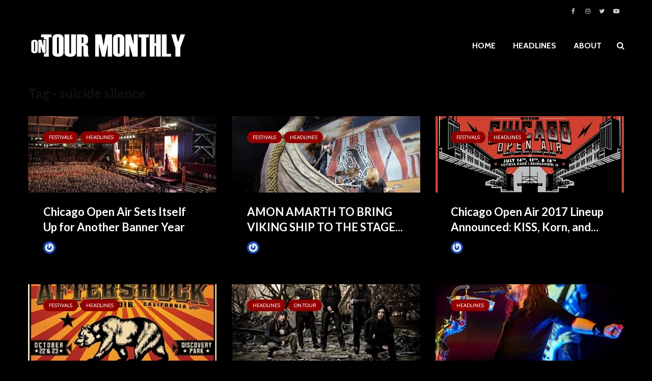

--- FILE ---
content_type: text/html; charset=UTF-8
request_url: https://ontourmonthly.com/tag/suicide-silence/
body_size: 13860
content:
<!DOCTYPE html>
<html lang="en-US" prefix="og: http://ogp.me/ns# fb: http://ogp.me/ns/fb#" class="no-js">
<head>
	<meta charset="UTF-8">
	<meta name="viewport" content="width=device-width,initial-scale=1.0">
		<title>suicide silence Archives - ON TOUR MONTHLY</title>
<meta name='robots' content='max-image-preview:large' />
	<style>img:is([sizes="auto" i], [sizes^="auto," i]) { contain-intrinsic-size: 3000px 1500px }</style>
	
<!-- This site is optimized with the Yoast SEO Premium plugin v4.5 - https://yoast.com/wordpress/plugins/seo/ -->
<link rel="canonical" href="https://ontourmonthly.com/tag/suicide-silence/" />
<link rel="next" href="https://ontourmonthly.com/tag/suicide-silence/page/2/" />
<meta property="og:locale" content="en_US" />
<meta property="og:type" content="object" />
<meta property="og:title" content="suicide silence Archives - ON TOUR MONTHLY" />
<meta property="og:url" content="https://ontourmonthly.com/tag/suicide-silence/" />
<meta property="og:site_name" content="ON TOUR MONTHLY" />
<meta name="twitter:card" content="summary" />
<meta name="twitter:title" content="suicide silence Archives - ON TOUR MONTHLY" />
<!-- / Yoast SEO Premium plugin. -->

<link rel='dns-prefetch' href='//fonts.googleapis.com' />
<link rel="alternate" type="application/rss+xml" title="ON TOUR MONTHLY &raquo; Feed" href="https://ontourmonthly.com/feed/" />
<link rel="alternate" type="application/rss+xml" title="ON TOUR MONTHLY &raquo; Comments Feed" href="https://ontourmonthly.com/comments/feed/" />
<link rel="alternate" type="application/rss+xml" title="ON TOUR MONTHLY &raquo; suicide silence Tag Feed" href="https://ontourmonthly.com/tag/suicide-silence/feed/" />
<script type="text/javascript">
/* <![CDATA[ */
window._wpemojiSettings = {"baseUrl":"https:\/\/s.w.org\/images\/core\/emoji\/16.0.1\/72x72\/","ext":".png","svgUrl":"https:\/\/s.w.org\/images\/core\/emoji\/16.0.1\/svg\/","svgExt":".svg","source":{"concatemoji":"https:\/\/ontourmonthly.com\/wp-includes\/js\/wp-emoji-release.min.js?ver=6.8.3"}};
/*! This file is auto-generated */
!function(s,n){var o,i,e;function c(e){try{var t={supportTests:e,timestamp:(new Date).valueOf()};sessionStorage.setItem(o,JSON.stringify(t))}catch(e){}}function p(e,t,n){e.clearRect(0,0,e.canvas.width,e.canvas.height),e.fillText(t,0,0);var t=new Uint32Array(e.getImageData(0,0,e.canvas.width,e.canvas.height).data),a=(e.clearRect(0,0,e.canvas.width,e.canvas.height),e.fillText(n,0,0),new Uint32Array(e.getImageData(0,0,e.canvas.width,e.canvas.height).data));return t.every(function(e,t){return e===a[t]})}function u(e,t){e.clearRect(0,0,e.canvas.width,e.canvas.height),e.fillText(t,0,0);for(var n=e.getImageData(16,16,1,1),a=0;a<n.data.length;a++)if(0!==n.data[a])return!1;return!0}function f(e,t,n,a){switch(t){case"flag":return n(e,"\ud83c\udff3\ufe0f\u200d\u26a7\ufe0f","\ud83c\udff3\ufe0f\u200b\u26a7\ufe0f")?!1:!n(e,"\ud83c\udde8\ud83c\uddf6","\ud83c\udde8\u200b\ud83c\uddf6")&&!n(e,"\ud83c\udff4\udb40\udc67\udb40\udc62\udb40\udc65\udb40\udc6e\udb40\udc67\udb40\udc7f","\ud83c\udff4\u200b\udb40\udc67\u200b\udb40\udc62\u200b\udb40\udc65\u200b\udb40\udc6e\u200b\udb40\udc67\u200b\udb40\udc7f");case"emoji":return!a(e,"\ud83e\udedf")}return!1}function g(e,t,n,a){var r="undefined"!=typeof WorkerGlobalScope&&self instanceof WorkerGlobalScope?new OffscreenCanvas(300,150):s.createElement("canvas"),o=r.getContext("2d",{willReadFrequently:!0}),i=(o.textBaseline="top",o.font="600 32px Arial",{});return e.forEach(function(e){i[e]=t(o,e,n,a)}),i}function t(e){var t=s.createElement("script");t.src=e,t.defer=!0,s.head.appendChild(t)}"undefined"!=typeof Promise&&(o="wpEmojiSettingsSupports",i=["flag","emoji"],n.supports={everything:!0,everythingExceptFlag:!0},e=new Promise(function(e){s.addEventListener("DOMContentLoaded",e,{once:!0})}),new Promise(function(t){var n=function(){try{var e=JSON.parse(sessionStorage.getItem(o));if("object"==typeof e&&"number"==typeof e.timestamp&&(new Date).valueOf()<e.timestamp+604800&&"object"==typeof e.supportTests)return e.supportTests}catch(e){}return null}();if(!n){if("undefined"!=typeof Worker&&"undefined"!=typeof OffscreenCanvas&&"undefined"!=typeof URL&&URL.createObjectURL&&"undefined"!=typeof Blob)try{var e="postMessage("+g.toString()+"("+[JSON.stringify(i),f.toString(),p.toString(),u.toString()].join(",")+"));",a=new Blob([e],{type:"text/javascript"}),r=new Worker(URL.createObjectURL(a),{name:"wpTestEmojiSupports"});return void(r.onmessage=function(e){c(n=e.data),r.terminate(),t(n)})}catch(e){}c(n=g(i,f,p,u))}t(n)}).then(function(e){for(var t in e)n.supports[t]=e[t],n.supports.everything=n.supports.everything&&n.supports[t],"flag"!==t&&(n.supports.everythingExceptFlag=n.supports.everythingExceptFlag&&n.supports[t]);n.supports.everythingExceptFlag=n.supports.everythingExceptFlag&&!n.supports.flag,n.DOMReady=!1,n.readyCallback=function(){n.DOMReady=!0}}).then(function(){return e}).then(function(){var e;n.supports.everything||(n.readyCallback(),(e=n.source||{}).concatemoji?t(e.concatemoji):e.wpemoji&&e.twemoji&&(t(e.twemoji),t(e.wpemoji)))}))}((window,document),window._wpemojiSettings);
/* ]]> */
</script>
<link rel='alternate stylesheet' id='powerkit-icons-css' href='https://ontourmonthly.com/wp-content/plugins/powerkit/assets/fonts/powerkit-icons.woff?ver=3.0.4' type='text/css' as='font' type='font/wof' crossorigin />
<link rel='stylesheet' id='powerkit-css' href='https://ontourmonthly.com/wp-content/plugins/powerkit/assets/css/powerkit.css?ver=3.0.4' type='text/css' media='all' />
<style id='wp-emoji-styles-inline-css' type='text/css'>

	img.wp-smiley, img.emoji {
		display: inline !important;
		border: none !important;
		box-shadow: none !important;
		height: 1em !important;
		width: 1em !important;
		margin: 0 0.07em !important;
		vertical-align: -0.1em !important;
		background: none !important;
		padding: 0 !important;
	}
</style>
<link rel='stylesheet' id='mks_shortcodes_simple_line_icons-css' href='https://ontourmonthly.com/wp-content/plugins/meks-flexible-shortcodes/css/simple-line/simple-line-icons.css?ver=1.3.8' type='text/css' media='screen' />
<link rel='stylesheet' id='mks_shortcodes_css-css' href='https://ontourmonthly.com/wp-content/plugins/meks-flexible-shortcodes/css/style.css?ver=1.3.8' type='text/css' media='screen' />
<link rel='stylesheet' id='powerkit-author-box-css' href='https://ontourmonthly.com/wp-content/plugins/powerkit/modules/author-box/public/css/public-powerkit-author-box.css?ver=3.0.4' type='text/css' media='all' />
<link rel='stylesheet' id='powerkit-basic-elements-css' href='https://ontourmonthly.com/wp-content/plugins/powerkit/modules/basic-elements/public/css/public-powerkit-basic-elements.css?ver=3.0.4' type='text/css' media='screen' />
<link rel='stylesheet' id='powerkit-coming-soon-css' href='https://ontourmonthly.com/wp-content/plugins/powerkit/modules/coming-soon/public/css/public-powerkit-coming-soon.css?ver=3.0.4' type='text/css' media='all' />
<link rel='stylesheet' id='powerkit-content-formatting-css' href='https://ontourmonthly.com/wp-content/plugins/powerkit/modules/content-formatting/public/css/public-powerkit-content-formatting.css?ver=3.0.4' type='text/css' media='all' />
<link rel='stylesheet' id='powerkit-сontributors-css' href='https://ontourmonthly.com/wp-content/plugins/powerkit/modules/contributors/public/css/public-powerkit-contributors.css?ver=3.0.4' type='text/css' media='all' />
<link rel='stylesheet' id='powerkit-facebook-css' href='https://ontourmonthly.com/wp-content/plugins/powerkit/modules/facebook/public/css/public-powerkit-facebook.css?ver=3.0.4' type='text/css' media='all' />
<link rel='stylesheet' id='powerkit-featured-categories-css' href='https://ontourmonthly.com/wp-content/plugins/powerkit/modules/featured-categories/public/css/public-powerkit-featured-categories.css?ver=3.0.4' type='text/css' media='all' />
<link rel='stylesheet' id='powerkit-inline-posts-css' href='https://ontourmonthly.com/wp-content/plugins/powerkit/modules/inline-posts/public/css/public-powerkit-inline-posts.css?ver=3.0.4' type='text/css' media='all' />
<link rel='stylesheet' id='powerkit-instagram-css' href='https://ontourmonthly.com/wp-content/plugins/powerkit/modules/instagram/public/css/public-powerkit-instagram.css?ver=3.0.4' type='text/css' media='all' />
<link rel='stylesheet' id='powerkit-justified-gallery-css' href='https://ontourmonthly.com/wp-content/plugins/powerkit/modules/justified-gallery/public/css/public-powerkit-justified-gallery.css?ver=3.0.4' type='text/css' media='all' />
<link rel='stylesheet' id='glightbox-css' href='https://ontourmonthly.com/wp-content/plugins/powerkit/modules/lightbox/public/css/glightbox.min.css?ver=3.0.4' type='text/css' media='all' />
<link rel='stylesheet' id='powerkit-lightbox-css' href='https://ontourmonthly.com/wp-content/plugins/powerkit/modules/lightbox/public/css/public-powerkit-lightbox.css?ver=3.0.4' type='text/css' media='all' />
<link rel='stylesheet' id='powerkit-opt-in-forms-css' href='https://ontourmonthly.com/wp-content/plugins/powerkit/modules/opt-in-forms/public/css/public-powerkit-opt-in-forms.css?ver=3.0.4' type='text/css' media='all' />
<link rel='stylesheet' id='powerkit-widget-posts-css' href='https://ontourmonthly.com/wp-content/plugins/powerkit/modules/posts/public/css/public-powerkit-widget-posts.css?ver=3.0.4' type='text/css' media='all' />
<link rel='stylesheet' id='powerkit-scroll-to-top-css' href='https://ontourmonthly.com/wp-content/plugins/powerkit/modules/scroll-to-top/public/css/public-powerkit-scroll-to-top.css?ver=3.0.4' type='text/css' media='all' />
<link rel='stylesheet' id='powerkit-share-buttons-css' href='https://ontourmonthly.com/wp-content/plugins/powerkit/modules/share-buttons/public/css/public-powerkit-share-buttons.css?ver=3.0.4' type='text/css' media='all' />
<link rel='stylesheet' id='powerkit-slider-gallery-css' href='https://ontourmonthly.com/wp-content/plugins/powerkit/modules/slider-gallery/public/css/public-powerkit-slider-gallery.css?ver=3.0.4' type='text/css' media='all' />
<link rel='stylesheet' id='powerkit-social-links-css' href='https://ontourmonthly.com/wp-content/plugins/powerkit/modules/social-links/public/css/public-powerkit-social-links.css?ver=3.0.4' type='text/css' media='all' />
<link rel='stylesheet' id='powerkit-twitter-css' href='https://ontourmonthly.com/wp-content/plugins/powerkit/modules/twitter/public/css/public-powerkit-twitter.css?ver=3.0.4' type='text/css' media='all' />
<link rel='stylesheet' id='powerkit-widget-about-css' href='https://ontourmonthly.com/wp-content/plugins/powerkit/modules/widget-about/public/css/public-powerkit-widget-about.css?ver=3.0.4' type='text/css' media='all' />
<link rel='stylesheet' id='wp-components-css' href='https://ontourmonthly.com/wp-includes/css/dist/components/style.min.css?ver=6.8.3' type='text/css' media='all' />
<link rel='stylesheet' id='godaddy-styles-css' href='https://ontourmonthly.com/wp-content/mu-plugins/vendor/wpex/godaddy-launch/includes/Dependencies/GoDaddy/Styles/build/latest.css?ver=2.0.2' type='text/css' media='all' />
<link rel='stylesheet' id='gridlove-fonts-css' href='https://fonts.googleapis.com/css?family=Cabin%3A400%2C700%7CLato%3A400%2C700&#038;subset=latin%2Clatin-ext&#038;ver=1.9.9' type='text/css' media='all' />
<link rel='stylesheet' id='gridlove-main-css' href='https://ontourmonthly.com/wp-content/themes/gridlove/assets/css/min.css?ver=1.9.9' type='text/css' media='all' />
<style id='gridlove-main-inline-css' type='text/css'>
body{font-size: 16px;}h1, .h1 {font-size: 40px;}h2, .h2,.col-lg-12 .gridlove-post-b .h3 {font-size: 26px;}h3, .h3 {font-size: 22px;}h4, .h4 {font-size: 20px;}h5, .h5 {font-size: 18px;}h6, .h6 {font-size: 16px;}.widget, .gridlove-header-responsive .sub-menu, .gridlove-site-header .sub-menu{font-size: 14px;}.gridlove-main-navigation {font-size: 16px;}.gridlove-post {font-size: 16px;}body{background-color: #000000;color: #ffffff;font-family: 'Cabin';font-weight: 400;}h1, h2, h3, h4, h5, h6,.h1, .h2, .h3, .h4, .h5, .h6,blockquote,thead td,.comment-author b,q:before,#bbpress-forums .bbp-forum-title, #bbpress-forums .bbp-topic-permalink{color: #ffffff;font-family: 'Lato';font-weight: 700;}.gridlove-main-nav a,.gridlove-posts-widget a{font-family: 'Cabin';font-weight: 700;}.gridlove-header-top{background-color: #000000;color: #ffffff;}.gridlove-header-top a{color: #ffffff;}.gridlove-header-top a:hover{color: #750000;}.gridlove-header-wrapper,.gridlove-header-middle .sub-menu,.gridlove-header-responsive,.gridlove-header-responsive .sub-menu{background-color:#000000; }.gridlove-header-middle,.gridlove-header-middle a,.gridlove-header-responsive,.gridlove-header-responsive a{color: #ffffff;}.gridlove-header-middle a:hover,.gridlove-header-middle .gridlove-sidebar-action:hover,.gridlove-header-middle .gridlove-actions-button > span:hover,.gridlove-header-middle .current_page_item > a,.gridlove-header-middle .current_page_ancestor > a,.gridlove-header-middle .current-menu-item > a,.gridlove-header-middle .current-menu-ancestor > a,.gridlove-header-middle .gridlove-category-menu article:hover a,.gridlove-header-responsive a:hover{color: #910000;}.gridlove-header-middle .active>span,.gridlove-header-middle .gridlove-main-nav>li.menu-item-has-children:hover>a,.gridlove-header-middle .gridlove-social-icons:hover>span,.gridlove-header-responsive .active>span{background-color: rgba(255,255,255,0.05)}.gridlove-header-middle .gridlove-button-search{background-color: #910000;}.gridlove-header-middle .gridlove-search-form input{border-color: rgba(255,255,255,0.1)}.gridlove-header-middle .sub-menu,.gridlove-header-responsive .sub-menu{border-top: 1px solid rgba(255,255,255,0.05)}.gridlove-header-middle{height: 100px;}.gridlove-logo{max-height: 100px;}.gridlove-branding-bg{background:#f0233b;}.gridlove-header-responsive .gridlove-actions-button:hover >span{color:#910000;}.gridlove-sidebar-action .gridlove-bars:before,.gridlove-sidebar-action .gridlove-bars:after{background:#ffffff;}.gridlove-sidebar-action:hover .gridlove-bars:before,.gridlove-sidebar-action:hover .gridlove-bars:after{background:#910000;}.gridlove-sidebar-action .gridlove-bars{border-color: #ffffff;}.gridlove-sidebar-action:hover .gridlove-bars{border-color:#910000;}.gridlove-header-bottom .sub-menu{ background-color:#000000;}.gridlove-header-bottom .sub-menu a{color:#ffffff;}.gridlove-header-bottom .sub-menu a:hover,.gridlove-header-bottom .gridlove-category-menu article:hover a{color:#009cff;}.gridlove-header-bottom{background-color:#f2f2f2;}.gridlove-header-bottom,.gridlove-header-bottom a{color: #111111;}.gridlove-header-bottom a:hover,.gridlove-header-bottom .gridlove-sidebar-action:hover,.gridlove-header-bottom .gridlove-actions-button > span:hover,.gridlove-header-bottom .current_page_item > a,.gridlove-header-bottom .current_page_ancestor > a,.gridlove-header-bottom .current-menu-item > a,.gridlove-header-bottom .current-menu-ancestor > a {color: #009cff;}.gridlove-header-bottom .active>span,.gridlove-header-bottom .gridlove-main-nav>li.menu-item-has-children:hover>a,.gridlove-header-bottom .gridlove-social-icons:hover>span{background-color: rgba(17,17,17,0.05)}.gridlove-header-bottom .gridlove-search-form input{border-color: rgba(17,17,17,0.1)}.gridlove-header-bottom,.gridlove-header-bottom .sub-menu{border-top: 1px solid rgba(17,17,17,0.07)}.gridlove-header-bottom .gridlove-button-search{background-color: #009cff;}.gridlove-header-sticky,.gridlove-header-sticky .sub-menu{background-color:#000000; }.gridlove-header-sticky,.gridlove-header-sticky a{color: #ffffff;}.gridlove-header-sticky a:hover,.gridlove-header-sticky .gridlove-sidebar-action:hover,.gridlove-header-sticky .gridlove-actions-button > span:hover,.gridlove-header-sticky .current_page_item > a,.gridlove-header-sticky .current_page_ancestor > a,.gridlove-header-sticky .current-menu-item > a,.gridlove-header-sticky .current-menu-ancestor > a,.gridlove-header-sticky .gridlove-category-menu article:hover a{color: #910000;}.gridlove-header-sticky .active>span,.gridlove-header-sticky .gridlove-main-nav>li.menu-item-has-children:hover>a,.gridlove-header-sticky .gridlove-social-icons:hover>span{background-color: rgba(255,255,255,0.05)}.gridlove-header-sticky .gridlove-search-form input{border-color: rgba(255,255,255,0.1)}.gridlove-header-sticky .sub-menu{border-top: 1px solid rgba(255,255,255,0.05)}.gridlove-header-sticky .gridlove-button-search{background-color: #910000;}.gridlove-cover-area,.gridlove-cover{height:500px; }.gridlove-box,#disqus_thread{background: #000000;}a{color: #ffffff;}.entry-title a{ color: #ffffff;}a:hover,.comment-reply-link,#cancel-comment-reply-link,.gridlove-box .entry-title a:hover,.gridlove-posts-widget article:hover a{color: #910000;}.entry-content p a,.widget_text a,.entry-content ul a,.entry-content ol a,.gridlove-text-module-content p a{color: #910000; border-color: rgba(145,0,0,0.8);}.entry-content p a:hover,.widget_text a:hover,.entry-content ul a:hover,.entry-content ol a:hover,.gridlove-text-module-content p a:hover{border-bottom: 1px solid transparent;}.comment-reply-link:hover,.gallery .gallery-item a:after, .wp-block-gallery .blocks-gallery-item a:after, .entry-content a.gridlove-popup-img {color: #ffffff; }.gridlove-post-b .box-col-b:only-child .entry-title a,.gridlove-post-d .entry-overlay:only-child .entry-title a{color: #ffffff;}.gridlove-post-b .box-col-b:only-child .entry-title a:hover,.gridlove-post-d .entry-overlay:only-child .entry-title a:hover,.gridlove-content .entry-header .gridlove-breadcrumbs a,.gridlove-content .entry-header .gridlove-breadcrumbs a:hover,.module-header .gridlove-breadcrumbs a,.module-header .gridlove-breadcrumbs a:hover { color: #910000; }.gridlove-post-b .box-col-b:only-child .meta-item,.gridlove-post-b .box-col-b:only-child .entry-meta a,.gridlove-post-b .box-col-b:only-child .entry-meta span,.gridlove-post-d .entry-overlay:only-child .meta-item,.gridlove-post-d .entry-overlay:only-child .entry-meta a,.gridlove-post-d .entry-overlay:only-child .entry-meta span {color: #000000;}.entry-meta .meta-item, .entry-meta a, .entry-meta span,.comment-metadata a{color: #000000;}blockquote{color: rgba(255,255,255,0.8);}blockquote:before{color: rgba(255,255,255,0.15);}.entry-meta a:hover{color: #ffffff;}.widget_tag_cloud a,.entry-tags a,.entry-content .wp-block-tag-cloud a{ background: rgba(255,255,255,0.1); color: #ffffff; }.submit,.gridlove-button,.mks_autor_link_wrap a,.mks_read_more a,input[type="submit"],button[type="submit"],.gridlove-cat, .gridlove-pill,.gridlove-button-search,body div.wpforms-container-full .wpforms-form input[type=submit], body div.wpforms-container-full .wpforms-form button[type=submit], body div.wpforms-container-full .wpforms-form .wpforms-page-button,.add_to_cart_button{color:#FFF;background-color: #910000;}body div.wpforms-container-full .wpforms-form input[type=submit]:hover, body div.wpforms-container-full .wpforms-form input[type=submit]:focus, body div.wpforms-container-full .wpforms-form input[type=submit]:active, body div.wpforms-container-full .wpforms-form button[type=submit]:hover, body div.wpforms-container-full .wpforms-form button[type=submit]:focus, body div.wpforms-container-full .wpforms-form button[type=submit]:active, body div.wpforms-container-full .wpforms-form .wpforms-page-button:hover, body div.wpforms-container-full .wpforms-form .wpforms-page-button:active, body div.wpforms-container-full .wpforms-form .wpforms-page-button:focus {color:#FFF;background-color: #910000;}.wp-block-button__link{background-color: #910000; }.gridlove-button:hover,.add_to_cart_button:hover{color:#FFF;}.gridlove-share a:hover{background:rgba(17, 17, 17, .8);color:#FFF;}.gridlove-pill:hover,.gridlove-author-links a:hover,.entry-category a:hover{background: #111;color: #FFF;}.gridlove-cover-content .entry-category a:hover,.entry-overlay .entry-category a:hover,.gridlove-highlight .entry-category a:hover,.gridlove-box.gridlove-post-d .entry-overlay .entry-category a:hover,.gridlove-post-a .entry-category a:hover,.gridlove-highlight .gridlove-format-icon{background: #FFF;color: #111;}.gridlove-author, .gridlove-prev-next-nav,.comment .comment-respond{border-color: rgba(255,255,255,0.1);}.gridlove-load-more a,.gridlove-pagination .gridlove-next a,.gridlove-pagination .gridlove-prev a,.gridlove-pagination .next,.gridlove-pagination .prev,.gridlove-infinite-scroll a,.double-bounce1, .double-bounce2,.gridlove-link-pages > span,.module-actions ul.page-numbers span.page-numbers{color:#FFF;background-color: #910000;}.gridlove-pagination .current{background-color:rgba(255,255,255,0.1);}.gridlove-highlight{background: #083b5c;}.gridlove-highlight,.gridlove-highlight h4,.gridlove-highlight a{color: #910000;}.gridlove-highlight .entry-meta .meta-item, .gridlove-highlight .entry-meta a, .gridlove-highlight .entry-meta span,.gridlove-highlight p{color: rgba(145,0,0,0.8);}.gridlove-highlight .gridlove-author-links .fa-link,.gridlove-highlight .gridlove_category_widget .gridlove-full-color li a:after{background: #b5e1ff;}.gridlove-highlight .entry-meta a:hover{color: #910000;}.gridlove-highlight.gridlove-post-d .entry-image a:after{background-color: rgba(8,59,92,0.7);}.gridlove-highlight.gridlove-post-d:hover .entry-image a:after{background-color: rgba(8,59,92,0.9);}.gridlove-highlight.gridlove-post-a .entry-image:hover>a:after, .gridlove-highlight.gridlove-post-b .entry-image:hover a:after{background-color: rgba(8,59,92,0.2);}.gridlove-highlight .gridlove-slider-controls > div{background-color: rgba(145,0,0,0.1);color: #910000; }.gridlove-highlight .gridlove-slider-controls > div:hover{background-color: rgba(145,0,0,0.3);color: #910000; }.gridlove-highlight.gridlove-box .entry-title a:hover{color: #b5e1ff;}.gridlove-highlight.widget_meta a, .gridlove-highlight.widget_recent_entries li, .gridlove-highlight.widget_recent_comments li, .gridlove-highlight.widget_nav_menu a, .gridlove-highlight.widget_archive li, .gridlove-highlight.widget_pages a{border-color: rgba(145,0,0,0.1);}.gridlove-cover-content .entry-meta .meta-item, .gridlove-cover-content .entry-meta a, .gridlove-cover-content .entry-meta span,.gridlove-cover-area .gridlove-breadcrumbs,.gridlove-cover-area .gridlove-breadcrumbs a,.gridlove-cover-area .gridlove-breadcrumbs .breadcrumb_last,body .gridlove-content .entry-overlay .gridlove-breadcrumbs {color: rgba(255, 255, 255, .8);}.gridlove-cover-content .entry-meta a:hover,.gridlove-cover-area .gridlove-breadcrumbs a:hover {color: rgba(255, 255, 255, 1);}.module-title h2,.module-title .h2{ color: #111111; }.gridlove-action-link,.gridlove-slider-controls > div,.module-actions ul.page-numbers .next.page-numbers,.module-actions ul.page-numbers .prev.page-numbers{background: rgba(17,17,17,0.1); color: #111111; }.gridlove-slider-controls > div:hover,.gridlove-action-link:hover,.module-actions ul.page-numbers .next.page-numbers:hover,.module-actions ul.page-numbers .prev.page-numbers:hover{color: #111111;background: rgba(17,17,17,0.3); }.gridlove-pn-ico,.gridlove-author-links .fa-link{background: rgba(255,255,255,0.1); color: #ffffff;}.gridlove-prev-next-nav a:hover .gridlove-pn-ico{background: rgba(145,0,0,1); color: #000000;}.widget_meta a,.widget_recent_entries li,.widget_recent_comments li,.widget_nav_menu a,.widget_archive li,.widget_pages a,.widget_categories li,.gridlove_category_widget .gridlove-count-color li,.widget_categories .children li,.widget_archiv .children li{border-color: rgba(255,255,255,0.1);}.widget_recent_entries a:hover,.menu-item-has-children.active > span,.menu-item-has-children.active > a,.gridlove-nav-widget-acordion:hover,.widget_recent_comments .recentcomments a.url:hover{color: #910000;}.widget_recent_comments .url,.post-date,.widget_recent_comments .recentcomments,.gridlove-nav-widget-acordion,.widget_archive li,.rss-date,.widget_categories li,.widget_archive li{color:#000000;}.widget_pages .children,.widget_nav_menu .sub-menu{background:#910000;color:#FFF;}.widget_pages .children a,.widget_nav_menu .sub-menu a,.widget_nav_menu .sub-menu span,.widget_pages .children span{color:#FFF;}.widget_tag_cloud a:hover,.entry-tags a:hover,.entry-content .wp-block-tag-cloud a:hover{background: #910000;color:#FFF;}.gridlove-footer{background: #000000;color: #ffffff;}.gridlove-footer .widget-title{color: #ffffff;}.gridlove-footer a{color: rgba(255,255,255,0.8);}.gridlove-footer a:hover{color: #ffffff;}.gridlove-footer .widget_recent_comments .url, .gridlove-footer .post-date, .gridlove-footer .widget_recent_comments .recentcomments, .gridlove-footer .gridlove-nav-widget-acordion, .gridlove-footer .widget_archive li, .gridlove-footer .rss-date{color: rgba(255,255,255,0.8); }.gridlove-footer .widget_meta a, .gridlove-footer .widget_recent_entries li, .gridlove-footer .widget_recent_comments li, .gridlove-footer .widget_nav_menu a, .gridlove-footer .widget_archive li, .gridlove-footer .widget_pages a,.gridlove-footer table,.gridlove-footer td,.gridlove-footer th,.gridlove-footer .widget_calendar table,.gridlove-footer .widget.widget_categories select,.gridlove-footer .widget_calendar table tfoot tr td{border-color: rgba(255,255,255,0.2);}table,thead,td,th,.widget_calendar table{ border-color: rgba(255,255,255,0.1);}input[type="text"], input[type="email"],input[type="search"], input[type="url"], input[type="tel"], input[type="number"], input[type="date"], input[type="password"], select, textarea{border-color: rgba(255,255,255,0.2);}.gridlove-site-content div.mejs-container .mejs-controls {background-color: rgba(255,255,255,0.1);}body .gridlove-site-content .mejs-controls .mejs-time-rail .mejs-time-current{background: #910000;}body .gridlove-site-content .mejs-video.mejs-container .mejs-controls{background-color: rgba(0,0,0,0.9);}.wp-block-cover .wp-block-cover-image-text, .wp-block-cover .wp-block-cover-text, .wp-block-cover h2, .wp-block-cover-image .wp-block-cover-image-text, .wp-block-cover-image .wp-block-cover-text, .wp-block-cover-image h2{font-family: 'Lato';font-weight: 700; }.wp-block-cover-image .wp-block-cover-image-text, .wp-block-cover-image h2{font-size: 26px;}.widget_display_replies li, .widget_display_topics li{ color:#000000; }.has-small-font-size{ font-size: 12px;}.has-large-font-size{ font-size: 20px;}.has-huge-font-size{ font-size: 25px;}@media(min-width: 1024px){.has-small-font-size{ font-size: 12px;}.has-normal-font-size{ font-size: 16px;}.has-large-font-size{ font-size: 20px;}.has-huge-font-size{ font-size: 27px;}}.has-gridlove-acc-background-color{ background-color: #910000;}.has-gridlove-acc-color{ color: #910000;}.has-gridlove-meta-background-color{ background-color: #000000;}.has-gridlove-meta-color{ color: #000000;}.has-gridlove-txt-background-color{ background-color: #ffffff;}.has-gridlove-txt-color{ color: #ffffff;}.has-gridlove-bg-background-color{ background-color: #000000;}.has-gridlove-bg-color{ color: #000000;}.has-gridlove-highlight-acc-background-color{ background-color: #b5e1ff;}.has-gridlove-highlight-acc-color{ color: #b5e1ff;}.has-gridlove-highlight-txt-background-color{ background-color: #910000;}.has-gridlove-highlight-txt-color{ color: #910000;}.has-gridlove-highlight-bg-background-color{ background-color: #083b5c;}.has-gridlove-highlight-bg-color{ color: #083b5c;}.gridlove-cats .gridlove-cat .entry-overlay-wrapper .entry-image:after, .gridlove-cat.gridlove-post-d .entry-image a:after { background-color: rgba(145,0,0,0.7); }.gridlove-cat.gridlove-post-d:hover .entry-image a:after { background-color: rgba(145,0,0,0.9); }
</style>
<link rel='stylesheet' id='meks-ads-widget-css' href='https://ontourmonthly.com/wp-content/plugins/meks-easy-ads-widget/css/style.css?ver=2.0.9' type='text/css' media='all' />
<link rel='stylesheet' id='meks_instagram-widget-styles-css' href='https://ontourmonthly.com/wp-content/plugins/meks-easy-instagram-widget/css/widget.css?ver=6.8.3' type='text/css' media='all' />
<link rel='stylesheet' id='meks-flickr-widget-css' href='https://ontourmonthly.com/wp-content/plugins/meks-simple-flickr-widget/css/style.css?ver=1.3' type='text/css' media='all' />
<link rel='stylesheet' id='meks-author-widget-css' href='https://ontourmonthly.com/wp-content/plugins/meks-smart-author-widget/css/style.css?ver=1.1.5' type='text/css' media='all' />
<link rel='stylesheet' id='meks-social-widget-css' href='https://ontourmonthly.com/wp-content/plugins/meks-smart-social-widget/css/style.css?ver=1.6.5' type='text/css' media='all' />
<link rel='stylesheet' id='meks-themeforest-widget-css' href='https://ontourmonthly.com/wp-content/plugins/meks-themeforest-smart-widget/css/style.css?ver=1.6' type='text/css' media='all' />
<link rel='stylesheet' id='meks_ess-main-css' href='https://ontourmonthly.com/wp-content/plugins/meks-easy-social-share/assets/css/main.css?ver=1.3' type='text/css' media='all' />
<link rel='stylesheet' id='searchwp-forms-css' href='https://ontourmonthly.com/wp-content/plugins/searchwp-live-ajax-search/assets/styles/frontend/search-forms.min.css?ver=1.8.7' type='text/css' media='all' />
<link rel='stylesheet' id='searchwp-live-search-css' href='https://ontourmonthly.com/wp-content/plugins/searchwp-live-ajax-search/assets/styles/style.min.css?ver=1.8.7' type='text/css' media='all' />
<style id='searchwp-live-search-inline-css' type='text/css'>
.searchwp-live-search-result .searchwp-live-search-result--title a {
  font-size: 16px;
}
.searchwp-live-search-result .searchwp-live-search-result--price {
  font-size: 14px;
}
.searchwp-live-search-result .searchwp-live-search-result--add-to-cart .button {
  font-size: 14px;
}

</style>
<script type="text/javascript" src="https://ontourmonthly.com/wp-includes/js/jquery/jquery.min.js?ver=3.7.1" id="jquery-core-js"></script>
<script type="text/javascript" src="https://ontourmonthly.com/wp-includes/js/jquery/jquery-migrate.min.js?ver=3.4.1" id="jquery-migrate-js"></script>
<link rel="https://api.w.org/" href="https://ontourmonthly.com/wp-json/" /><link rel="alternate" title="JSON" type="application/json" href="https://ontourmonthly.com/wp-json/wp/v2/tags/1575" /><link rel="EditURI" type="application/rsd+xml" title="RSD" href="https://ontourmonthly.com/xmlrpc.php?rsd" />
<meta name="generator" content="WordPress 6.8.3" />
<meta name="description" content="Chicago Open Air Sets Itself Up for Another Banner Year. Danny Wimmer Presents and Live Nation went all-out last year for the inaugural Chicago Open Air.">
<link rel="icon" href="https://ontourmonthly.com/wp-content/uploads/2014/02/cropped-OTM_JAMES-VILLA_Logo2-32x32.png" sizes="32x32" />
<link rel="icon" href="https://ontourmonthly.com/wp-content/uploads/2014/02/cropped-OTM_JAMES-VILLA_Logo2-192x192.png" sizes="192x192" />
<link rel="apple-touch-icon" href="https://ontourmonthly.com/wp-content/uploads/2014/02/cropped-OTM_JAMES-VILLA_Logo2-180x180.png" />
<meta name="msapplication-TileImage" content="https://ontourmonthly.com/wp-content/uploads/2014/02/cropped-OTM_JAMES-VILLA_Logo2-270x270.png" />
</head>

<body class="archive tag tag-suicide-silence tag-1575 wp-embed-responsive wp-theme-gridlove chrome gridlove-cover-overlay-soft-dark gridlove-v_1_9_9">

					
			
			
		<header id="header" class="gridlove-site-header hidden-md-down  gridlove-header-shadow">
				
									<div class="gridlove-header-top">
	<div class="container">

					<div class="gridlove-slot-l">
				  
			</div>
		
		
					<div class="gridlove-slot-r">
				<li>
		<ul id="menu-gridlove-social" class="gridlove-soc-menu"><li id="menu-item-39541" class="menu-item menu-item-type-custom menu-item-object-custom menu-item-39541"><a href="https://www.facebook.com/"><span class="gridlove-social-name">Facebook</span></a></li>
<li id="menu-item-39544" class="menu-item menu-item-type-custom menu-item-object-custom menu-item-39544"><a href="http://instagram.com/"><span class="gridlove-social-name">Instagram</span></a></li>
<li id="menu-item-39542" class="menu-item menu-item-type-custom menu-item-object-custom menu-item-39542"><a href="https://twitter.com/"><span class="gridlove-social-name">Twitter</span></a></li>
<li id="menu-item-39543" class="menu-item menu-item-type-custom menu-item-object-custom menu-item-39543"><a href="http://youtube.com"><span class="gridlove-social-name">YouTube</span></a></li>
</ul></li>
 
			</div>
			</div>				
</div>				
				<div class="gridlove-header-wrapper">
    <div class="gridlove-header-1 gridlove-header-middle container">
        
        <div class="gridlove-slot-l">
            
<div class="gridlove-site-branding  ">
			<span class="site-title h1"><a href="https://ontourmonthly.com/" rel="home"><img class="gridlove-logo" src="https://ontourmonthly.com/wp-content/uploads/2015/02/Logo4.jpg" alt="ON TOUR MONTHLY"></a></span>
	
	
</div>

        </div>

        <div class="gridlove-slot-r">
            <nav class="gridlove-main-navigation">	
				<ul id="menu-top-menu" class="gridlove-main-nav gridlove-menu"><li id="menu-item-21908" class="menu-item menu-item-type-post_type menu-item-object-page current_page_parent menu-item-21908"><a href="https://ontourmonthly.com/home_/">HOME</a></li>
<li id="menu-item-7650" class="menu-item menu-item-type-taxonomy menu-item-object-category menu-item-7650"><a href="https://ontourmonthly.com/category/headlines/">HEADLINES</a></li>
<li id="menu-item-7649" class="menu-item menu-item-type-post_type menu-item-object-page menu-item-has-children menu-item-7649"><a href="https://ontourmonthly.com/about/">ABOUT</a>
<ul class="sub-menu">
	<li id="menu-item-9774" class="menu-item menu-item-type-post_type menu-item-object-page menu-item-9774"><a href="https://ontourmonthly.com/contact/">Contact</a></li>
</ul>
</li>
</ul>	</nav>            	<ul class="gridlove-actions gridlove-menu">
					<li class="gridlove-actions-button gridlove-action-search">
	<span>
		<i class="fa fa-search"></i>
	</span>
	<ul class="sub-menu">
		<li>
			<form class="gridlove-search-form" action="https://ontourmonthly.com/" method="get"><input name="s" data-swplive="true" data-swpengine="default" data-swpconfig="default" type="text" value="" placeholder="Type here to search..." /><button type="submit" class="gridlove-button-search">Search</button></form>		</li>
	</ul>
</li>			</ul>
        </div>
        
    </div>
</div>

				
		</header>

		<div id="gridlove-header-responsive" class="gridlove-header-responsive hidden-lg-up">

	<div class="container">
		
		<div class="gridlove-site-branding mini">
		<span class="site-title h1"><a href="https://ontourmonthly.com/" rel="home"><img class="gridlove-logo-mini" src="https://ontourmonthly.com/wp-content/uploads/2015/02/Logo4.jpg" alt="ON TOUR MONTHLY"></a></span>
</div>
		<ul class="gridlove-actions gridlove-menu">

								<li class="gridlove-actions-button gridlove-action-search">
	<span>
		<i class="fa fa-search"></i>
	</span>
	<ul class="sub-menu">
		<li>
			<form class="gridlove-search-form" action="https://ontourmonthly.com/" method="get"><input name="s" data-swplive="true" data-swpengine="default" data-swpconfig="default" type="text" value="" placeholder="Type here to search..." /><button type="submit" class="gridlove-button-search">Search</button></form>		</li>
	</ul>
</li>				
			<li class="gridlove-actions-button">
	<span class="gridlove-sidebar-action">
		<i class="fa fa-bars"></i>
	</span>
</li>	
</ul>
	</div>

</div>

		
	


    <div id="content" class="gridlove-site-content container">

        <div class="gridlove-module module-type-posts ">
            <div class="module-header"><div class="module-title"><h1 class="h2">Tag - suicide silence</h1></div></div>
            <div class="row gridlove-posts">

                
                                        
                    
                        
                        
                        
                                                <div class="col-lg-4 col-md-6 col-sm-12 layout-simple">
                                                        <article class="gridlove-post gridlove-post-a gridlove-box  post-31462 post type-post status-publish format-standard has-post-thumbnail hentry category-festivals category-headlines tag-8316 tag-amon-amarth tag-anthrax tag-avatar tag-behemoth tag-black-map tag-body-count tag-cane-hill tag-chicago tag-chicago-open-air tag-clutch tag-code-orange tag-crobot tag-danny-wimmer-presents tag-ded tag-demon-hunter tag-devildriver tag-dragonforce tag-failure-anthem tag-falling-in-reverse tag-for-the-love-of-music tag-godsmack tag-hell-or-highwater tag-hellyeah tag-illinois tag-kiss tag-korn tag-kyng tag-lamb-of-god tag-lineup tag-megadeth tag-meshuggah tag-metal-church tag-mushroomhead tag-night-verses tag-norma-jean tag-on-tour-monthly tag-otm tag-ozzy-osbourne tag-photos-that-rock tag-pig-destroyer tag-rob-zombie tag-seether tag-slayer tag-steel-panther tag-stone-sour tag-suicide-silence tag-the-dillinger-escape-plan tag-this-addiction-magazine tag-vimic tag-whitechapel tag-whores">

            <div class="entry-image">
            <a href="https://ontourmonthly.com/2017/05/chicago-open-air-2017/" title="Chicago Open Air Sets Itself Up for Another Banner Year"><img width="225" height="150" src="https://ontourmonthly.com/wp-content/uploads/2017/06/Rammstein-10-1.jpg" class="attachment-gridlove-a4 size-gridlove-a4 wp-post-image" alt="" srcset="https://ontourmonthly.com/wp-content/uploads/2017/06/Rammstein-10-1.jpg 800w, https://ontourmonthly.com/wp-content/uploads/2017/06/Rammstein-10-1-150x100.jpg 150w, https://ontourmonthly.com/wp-content/uploads/2017/06/Rammstein-10-1-300x200.jpg 300w, https://ontourmonthly.com/wp-content/uploads/2017/06/Rammstein-10-1-768x512.jpg 768w, https://ontourmonthly.com/wp-content/uploads/2017/06/Rammstein-10-1-720x480.jpg 720w, https://ontourmonthly.com/wp-content/uploads/2017/06/Rammstein-10-1-480x320.jpg 480w, https://ontourmonthly.com/wp-content/uploads/2017/06/Rammstein-10-1-272x182.jpg 272w" sizes="(max-width: 225px) 100vw, 225px" /></a>
            <div class="entry-category">
                                                    
                                    <a href="https://ontourmonthly.com/category/festivals/" class="gridlove-cat gridlove-cat-3716">Festivals</a><a href="https://ontourmonthly.com/category/headlines/" class="gridlove-cat gridlove-cat-93">HEADLINES</a>                            </div>
        </div>
    

    <div class="box-inner-p">
        <div class="box-inner-ellipsis">
            <h2 class="entry-title h3"><a href="https://ontourmonthly.com/2017/05/chicago-open-air-2017/">Chicago Open Air Sets Itself Up for Another Banner Year</a></h2>        </div>

        
                    <div class="entry-meta"><div class="meta-item meta-author"><span class="vcard author"><span class="fn"><a href="https://ontourmonthly.com/author/mercyrain/"><img alt='' src='https://secure.gravatar.com/avatar/4d20615e66bf0c780a972fa32c0c08394c13aca3aa891277a096581ebbf09710?s=24&#038;r=g' class='avatar avatar-24 photo' height='24' width='24' /> James Villa</a></span></span></div><div class="meta-item meta-date"><span class="updated">May 24, 2017</span></div></div>
            </div>

</article>                        </div>
                        
                        
                    
                        
                        
                        
                                                <div class="col-lg-4 col-md-6 col-sm-12 layout-simple">
                                                        <article class="gridlove-post gridlove-post-a gridlove-box  post-31673 post type-post status-publish format-standard has-post-thumbnail hentry category-festivals category-headlines tag-8316 tag-amon-amarth tag-anthrax tag-avatar tag-behemoth tag-black-map tag-body-count tag-cane-hill tag-chicago tag-chicago-open-air tag-clutch tag-code-orange tag-crobot tag-danny-wimmer-presents tag-ded tag-demon-hunter tag-devildriver tag-dragonforce tag-failure-anthem tag-falling-in-reverse tag-for-the-love-of-music tag-godsmack tag-hell-or-highwater tag-hellyeah tag-illinois tag-kiss tag-korn tag-kyng tag-lamb-of-god tag-lineup tag-megadeth tag-meshuggah tag-metal-church tag-mushroomhead tag-night-verses tag-norma-jean tag-on-tour-monthly tag-otm tag-ozzy-osbourne tag-photos-that-rock tag-pig-destroyer tag-rob-zombie tag-seether tag-slayer tag-steel-panther tag-stone-sour tag-suicide-silence tag-the-dillinger-escape-plan tag-this-addiction-magazine tag-vimic tag-whitechapel tag-whores">

            <div class="entry-image">
            <a href="https://ontourmonthly.com/2017/02/amon-amarth-chicago-open-air/" title="AMON AMARTH TO BRING VIKING SHIP TO THE STAGE AT CHICAGO OPEN AIR"><img width="213" height="150" src="https://ontourmonthly.com/wp-content/uploads/2017/06/JVP_3639-e1497136852128.jpg" class="attachment-gridlove-a4 size-gridlove-a4 wp-post-image" alt="" srcset="https://ontourmonthly.com/wp-content/uploads/2017/06/JVP_3639-e1497136852128.jpg 867w, https://ontourmonthly.com/wp-content/uploads/2017/06/JVP_3639-e1497136852128-150x106.jpg 150w, https://ontourmonthly.com/wp-content/uploads/2017/06/JVP_3639-e1497136852128-300x212.jpg 300w, https://ontourmonthly.com/wp-content/uploads/2017/06/JVP_3639-e1497136852128-768x542.jpg 768w, https://ontourmonthly.com/wp-content/uploads/2017/06/JVP_3639-e1497136852128-720x508.jpg 720w, https://ontourmonthly.com/wp-content/uploads/2017/06/JVP_3639-e1497136852128-480x339.jpg 480w" sizes="(max-width: 213px) 100vw, 213px" /></a>
            <div class="entry-category">
                                                    
                                    <a href="https://ontourmonthly.com/category/festivals/" class="gridlove-cat gridlove-cat-3716">Festivals</a><a href="https://ontourmonthly.com/category/headlines/" class="gridlove-cat gridlove-cat-93">HEADLINES</a>                            </div>
        </div>
    

    <div class="box-inner-p">
        <div class="box-inner-ellipsis">
            <h2 class="entry-title h3"><a href="https://ontourmonthly.com/2017/02/amon-amarth-chicago-open-air/">AMON AMARTH TO BRING VIKING SHIP TO THE STAGE AT CHICAGO OPEN AIR</a></h2>        </div>

        
                    <div class="entry-meta"><div class="meta-item meta-author"><span class="vcard author"><span class="fn"><a href="https://ontourmonthly.com/author/mercyrain/"><img alt='' src='https://secure.gravatar.com/avatar/4d20615e66bf0c780a972fa32c0c08394c13aca3aa891277a096581ebbf09710?s=24&#038;r=g' class='avatar avatar-24 photo' height='24' width='24' loading='lazy' /> James Villa</a></span></span></div><div class="meta-item meta-date"><span class="updated">February 1, 2017</span></div></div>
            </div>

</article>                        </div>
                        
                        
                    
                        
                        
                        
                                                <div class="col-lg-4 col-md-6 col-sm-12 layout-simple">
                                                        <article class="gridlove-post gridlove-post-a gridlove-box  post-31459 post type-post status-publish format-standard has-post-thumbnail hentry category-festivals category-headlines tag-8316 tag-amon-amarth tag-anthrax tag-avatar tag-behemoth tag-black-map tag-body-count tag-cane-hill tag-chicago tag-chicago-open-air tag-clutch tag-code-orange tag-crobot tag-danny-wimmer-presents tag-ded tag-demon-hunter tag-devildriver tag-dragonforce tag-failure-anthem tag-falling-in-reverse tag-for-the-love-of-music tag-godsmack tag-hell-or-highwater tag-hellyeah tag-illinois tag-kiss tag-korn tag-kyng tag-lamb-of-god tag-lineup tag-megadeth tag-meshuggah tag-metal-church tag-mushroomhead tag-night-verses tag-norma-jean tag-on-tour-monthly tag-otm tag-ozzy-osbourne tag-photos-that-rock tag-pig-destroyer tag-rob-zombie tag-seether tag-slayer tag-steel-panther tag-stone-sour tag-suicide-silence tag-the-dillinger-escape-plan tag-this-addiction-magazine tag-vimic tag-whitechapel tag-whores">

            <div class="entry-image">
            <a href="https://ontourmonthly.com/2017/01/chicago-open-air-2017-lineup-announced-kiss-korn-and-ozzy-osbourne-to-headline/" title="Chicago Open Air 2017 Lineup Announced: KISS, Korn, and Ozzy Osbourne to Headline"><img width="328" height="150" src="https://ontourmonthly.com/wp-content/uploads/2017/02/image-copy.jpg" class="attachment-gridlove-a4 size-gridlove-a4 wp-post-image" alt="" loading="lazy" srcset="https://ontourmonthly.com/wp-content/uploads/2017/02/image-copy.jpg 1200w, https://ontourmonthly.com/wp-content/uploads/2017/02/image-copy-150x69.jpg 150w, https://ontourmonthly.com/wp-content/uploads/2017/02/image-copy-300x137.jpg 300w, https://ontourmonthly.com/wp-content/uploads/2017/02/image-copy-768x351.jpg 768w, https://ontourmonthly.com/wp-content/uploads/2017/02/image-copy-1024x468.jpg 1024w, https://ontourmonthly.com/wp-content/uploads/2017/02/image-copy-1040x475.jpg 1040w, https://ontourmonthly.com/wp-content/uploads/2017/02/image-copy-720x329.jpg 720w, https://ontourmonthly.com/wp-content/uploads/2017/02/image-copy-480x219.jpg 480w" sizes="auto, (max-width: 328px) 100vw, 328px" /></a>
            <div class="entry-category">
                                                    
                                    <a href="https://ontourmonthly.com/category/festivals/" class="gridlove-cat gridlove-cat-3716">Festivals</a><a href="https://ontourmonthly.com/category/headlines/" class="gridlove-cat gridlove-cat-93">HEADLINES</a>                            </div>
        </div>
    

    <div class="box-inner-p">
        <div class="box-inner-ellipsis">
            <h2 class="entry-title h3"><a href="https://ontourmonthly.com/2017/01/chicago-open-air-2017-lineup-announced-kiss-korn-and-ozzy-osbourne-to-headline/">Chicago Open Air 2017 Lineup Announced: KISS, Korn, and Ozzy Osbourne to Headline</a></h2>        </div>

        
                    <div class="entry-meta"><div class="meta-item meta-author"><span class="vcard author"><span class="fn"><a href="https://ontourmonthly.com/author/mercyrain/"><img alt='' src='https://secure.gravatar.com/avatar/4d20615e66bf0c780a972fa32c0c08394c13aca3aa891277a096581ebbf09710?s=24&#038;r=g' class='avatar avatar-24 photo' height='24' width='24' loading='lazy' /> James Villa</a></span></span></div><div class="meta-item meta-date"><span class="updated">January 17, 2017</span></div></div>
            </div>

</article>                        </div>
                        
                        
                    
                        
                        
                        
                                                <div class="col-lg-4 col-md-6 col-sm-12 layout-simple">
                                                        <article class="gridlove-post gridlove-post-a gridlove-box  post-29759 post type-post status-publish format-standard has-post-thumbnail hentry category-festivals category-headlines tag-7021 tag-aeges tag-aftershock-festival tag-american-sharks tag-anthrax tag-avatar tag-avenged-sevenfold tag-baroness tag-big-jesus tag-chevelle tag-danny-wimmer-presents tag-deafheaven tag-discovery-park tag-disturbed tag-face-to-face tag-ghost tag-ignite tag-james-villa-photography tag-korn tag-max-iggor-cavalera-return-to-roots tag-meshuggah tag-monster-energy tag-motionless-in-white tag-on-tour-monthly tag-parkway-drive tag-primus tag-puscifer tag-silver-snakes tag-slayer tag-some-fear-none tag-suicide-silence tag-the-amity-affliction tag-the-pretty-reckless tag-the-shrine tag-tool tag-twelve-foot-ninja tag-whitechapel tag-whores tag-zakk-sabbath">

            <div class="entry-image">
            <a href="https://ontourmonthly.com/2016/06/aftershock-festival-announces-2016-lineup-tool-and-avenged-sevenfold-to-headline/" title="Aftershock Festival Announces 2016 Lineup : Tool and Avenged Sevenfold to Headline"><img width="230" height="150" src="https://ontourmonthly.com/wp-content/uploads/2016/06/13335714_1355157097834999_298698888772505722_n-e1465327965171.jpg" class="attachment-gridlove-a4 size-gridlove-a4 wp-post-image" alt="" loading="lazy" srcset="https://ontourmonthly.com/wp-content/uploads/2016/06/13335714_1355157097834999_298698888772505722_n-e1465327965171.jpg 621w, https://ontourmonthly.com/wp-content/uploads/2016/06/13335714_1355157097834999_298698888772505722_n-e1465327965171-150x98.jpg 150w, https://ontourmonthly.com/wp-content/uploads/2016/06/13335714_1355157097834999_298698888772505722_n-e1465327965171-300x196.jpg 300w, https://ontourmonthly.com/wp-content/uploads/2016/06/13335714_1355157097834999_298698888772505722_n-e1465327965171-480x313.jpg 480w, https://ontourmonthly.com/wp-content/uploads/2016/06/13335714_1355157097834999_298698888772505722_n-e1465327965171-460x300.jpg 460w" sizes="auto, (max-width: 230px) 100vw, 230px" /></a>
            <div class="entry-category">
                                                    
                                    <a href="https://ontourmonthly.com/category/festivals/" class="gridlove-cat gridlove-cat-3716">Festivals</a><a href="https://ontourmonthly.com/category/headlines/" class="gridlove-cat gridlove-cat-93">HEADLINES</a>                            </div>
        </div>
    

    <div class="box-inner-p">
        <div class="box-inner-ellipsis">
            <h2 class="entry-title h3"><a href="https://ontourmonthly.com/2016/06/aftershock-festival-announces-2016-lineup-tool-and-avenged-sevenfold-to-headline/">Aftershock Festival Announces 2016 Lineup : Tool and Avenged Sevenfold to Headline</a></h2>        </div>

        
                    <div class="entry-meta"><div class="meta-item meta-author"><span class="vcard author"><span class="fn"><a href="https://ontourmonthly.com/author/mercyrain/"><img alt='' src='https://secure.gravatar.com/avatar/4d20615e66bf0c780a972fa32c0c08394c13aca3aa891277a096581ebbf09710?s=24&#038;r=g' class='avatar avatar-24 photo' height='24' width='24' loading='lazy' /> James Villa</a></span></span></div><div class="meta-item meta-date"><span class="updated">June 7, 2016</span></div></div>
            </div>

</article>                        </div>
                        
                        
                    
                        
                        
                        
                                                <div class="col-lg-4 col-md-6 col-sm-12 layout-simple">
                                                        <article class="gridlove-post gridlove-post-a gridlove-box  post-26040 post type-post status-publish format-standard has-post-thumbnail hentry category-headlines category-show-preview tag-brian-head-welch tag-islander tag-james-munky-shaffer tag-james-villa-photography tag-jonathan-davis tag-korn tag-on-tour-monthly tag-ray-luzier tag-reginald-fieldy-arvizu tag-suicide-silence">

            <div class="entry-image">
            <a href="https://ontourmonthly.com/2015/07/korn-closes-out-20th-anniversary-celebrations-with-headlining-tour/" title="KORN Closes Out 20th Anniversary Celebrations With Headlining Tour"><img width="230" height="150" src="https://ontourmonthly.com/wp-content/uploads/2015/07/K2.jpg" class="attachment-gridlove-a4 size-gridlove-a4 wp-post-image" alt="" loading="lazy" srcset="https://ontourmonthly.com/wp-content/uploads/2015/07/K2.jpg 959w, https://ontourmonthly.com/wp-content/uploads/2015/07/K2-150x98.jpg 150w, https://ontourmonthly.com/wp-content/uploads/2015/07/K2-300x196.jpg 300w, https://ontourmonthly.com/wp-content/uploads/2015/07/K2-720x470.jpg 720w, https://ontourmonthly.com/wp-content/uploads/2015/07/K2-480x313.jpg 480w, https://ontourmonthly.com/wp-content/uploads/2015/07/K2-460x300.jpg 460w, https://ontourmonthly.com/wp-content/uploads/2015/07/K2-800x522.jpg 800w" sizes="auto, (max-width: 230px) 100vw, 230px" /></a>
            <div class="entry-category">
                                                    
                                    <a href="https://ontourmonthly.com/category/headlines/" class="gridlove-cat gridlove-cat-93">HEADLINES</a><a href="https://ontourmonthly.com/category/show-preview/" class="gridlove-cat gridlove-cat-385">ON TOUR</a>                            </div>
        </div>
    

    <div class="box-inner-p">
        <div class="box-inner-ellipsis">
            <h2 class="entry-title h3"><a href="https://ontourmonthly.com/2015/07/korn-closes-out-20th-anniversary-celebrations-with-headlining-tour/">KORN Closes Out 20th Anniversary Celebrations With Headlining Tour</a></h2>        </div>

        
                    <div class="entry-meta"><div class="meta-item meta-author"><span class="vcard author"><span class="fn"><a href="https://ontourmonthly.com/author/mercyrain/"><img alt='' src='https://secure.gravatar.com/avatar/4d20615e66bf0c780a972fa32c0c08394c13aca3aa891277a096581ebbf09710?s=24&#038;r=g' class='avatar avatar-24 photo' height='24' width='24' loading='lazy' /> James Villa</a></span></span></div><div class="meta-item meta-date"><span class="updated">July 21, 2015</span></div></div>
            </div>

</article>                        </div>
                        
                        
                    
                        
                        
                        
                                                <div class="col-lg-4 col-md-6 col-sm-12 layout-simple">
                                                        <article class="gridlove-post gridlove-post-a gridlove-box  post-26025 post type-post status-publish format-standard has-post-thumbnail hentry category-headlines tag-20th-anniversary tag-brian-welch tag-dallas tag-headline-tour-2015 tag-islander tag-james-shaffer tag-james-villa-photography tag-jonathan-davis tag-korn tag-ray-luzier tag-reginald-arvizu tag-south-side-ballroom tag-suicide-silence tag-texas tag-tx">

            <div class="entry-image">
            <a href="https://ontourmonthly.com/2015/07/korn-announce-20th-anniversary-headline-tour-will-perform-korn-album-in-its-entirety/" title="Korn Announce 20th Anniversary Headline Tour Will Perform &#8220;KORN&#8221; Album in it&#8217;s Entirety"><img width="225" height="150" src="https://ontourmonthly.com/wp-content/uploads/2015/07/DSC_1496.jpg" class="attachment-gridlove-a4 size-gridlove-a4 wp-post-image" alt="" loading="lazy" srcset="https://ontourmonthly.com/wp-content/uploads/2015/07/DSC_1496.jpg 800w, https://ontourmonthly.com/wp-content/uploads/2015/07/DSC_1496-150x100.jpg 150w, https://ontourmonthly.com/wp-content/uploads/2015/07/DSC_1496-300x200.jpg 300w, https://ontourmonthly.com/wp-content/uploads/2015/07/DSC_1496-720x480.jpg 720w, https://ontourmonthly.com/wp-content/uploads/2015/07/DSC_1496-480x320.jpg 480w, https://ontourmonthly.com/wp-content/uploads/2015/07/DSC_1496-272x182.jpg 272w, https://ontourmonthly.com/wp-content/uploads/2015/07/DSC_1496-450x300.jpg 450w" sizes="auto, (max-width: 225px) 100vw, 225px" /></a>
            <div class="entry-category">
                                                    
                                    <a href="https://ontourmonthly.com/category/headlines/" class="gridlove-cat gridlove-cat-93">HEADLINES</a>                            </div>
        </div>
    

    <div class="box-inner-p">
        <div class="box-inner-ellipsis">
            <h2 class="entry-title h3"><a href="https://ontourmonthly.com/2015/07/korn-announce-20th-anniversary-headline-tour-will-perform-korn-album-in-its-entirety/">Korn Announce 20th Anniversary Headline Tour Will Perform &#8220;KORN&#8221; Album in it&#8217;s Entirety</a></h2>        </div>

        
                    <div class="entry-meta"><div class="meta-item meta-author"><span class="vcard author"><span class="fn"><a href="https://ontourmonthly.com/author/mercyrain/"><img alt='' src='https://secure.gravatar.com/avatar/4d20615e66bf0c780a972fa32c0c08394c13aca3aa891277a096581ebbf09710?s=24&#038;r=g' class='avatar avatar-24 photo' height='24' width='24' loading='lazy' /> James Villa</a></span></span></div><div class="meta-item meta-date"><span class="updated">July 21, 2015</span></div></div>
            </div>

</article>                        </div>
                        
                        
                    
                        
                        
                        
                                                <div class="col-lg-4 col-md-6 col-sm-12 layout-simple">
                                                        <article class="gridlove-post gridlove-post-a gridlove-box  post-16355 post type-post status-publish format-standard has-post-thumbnail hentry category-show-reviews tag-1688 tag-airpark-oklahoma-city tag-asking-alexandria tag-avenged-sevenfold tag-band tag-bands tag-body-count-featuring-ice-t tag-cannibal-corpse tag-darkest-hour tag-emmure tag-erimha tag-heavy tag-ill-nino tag-james-villa-photography tag-king-810 tag-korn tag-mayhem-festival tag-mayhem-festival-2014 tag-mayhem-festival-2014-review tag-meyhem-festival-2014-recap tag-miss-may-i tag-mushroomhead tag-oklahoma tag-oklahoma-city tag-oklahoma-city-ok tag-on-tour-monthly tag-rockstar-energy-drink tag-rockstar-energy-drink-mayhem-festival-2014 tag-suicide-silence tag-texas-hippie-coalition tag-trivium tag-upon-a-burning-body tag-veil-of-maya tag-wretched-islander">

            <div class="entry-image">
            <a href="https://ontourmonthly.com/2014/08/intense-heat-doesnt-deter-mayhem-festival-goers-in-oklahoma-city/" title="Intense Heat Doesn’t Deter Mayhem Festival Goers in Oklahoma City"><img width="316" height="150" src="https://ontourmonthly.com/wp-content/uploads/2014/08/DSC_7207-e1408490227486.jpg" class="attachment-gridlove-a4 size-gridlove-a4 wp-post-image" alt="" loading="lazy" srcset="https://ontourmonthly.com/wp-content/uploads/2014/08/DSC_7207-e1408490227486.jpg 800w, https://ontourmonthly.com/wp-content/uploads/2014/08/DSC_7207-e1408490227486-300x142.jpg 300w, https://ontourmonthly.com/wp-content/uploads/2014/08/DSC_7207-e1408490227486-600x285.jpg 600w" sizes="auto, (max-width: 316px) 100vw, 316px" /></a>
            <div class="entry-category">
                                                    
                                    <a href="https://ontourmonthly.com/category/show-reviews/" class="gridlove-cat gridlove-cat-69">SHOW REVIEWS</a>                            </div>
        </div>
    

    <div class="box-inner-p">
        <div class="box-inner-ellipsis">
            <h2 class="entry-title h3"><a href="https://ontourmonthly.com/2014/08/intense-heat-doesnt-deter-mayhem-festival-goers-in-oklahoma-city/">Intense Heat Doesn’t Deter Mayhem Festival Goers in Oklahoma City</a></h2>        </div>

        
                    <div class="entry-meta"><div class="meta-item meta-author"><span class="vcard author"><span class="fn"><a href="https://ontourmonthly.com/author/mercyrain/"><img alt='' src='https://secure.gravatar.com/avatar/4d20615e66bf0c780a972fa32c0c08394c13aca3aa891277a096581ebbf09710?s=24&#038;r=g' class='avatar avatar-24 photo' height='24' width='24' loading='lazy' /> James Villa</a></span></span></div><div class="meta-item meta-date"><span class="updated">August 13, 2014</span></div></div>
            </div>

</article>                        </div>
                        
                        
                    
                        
                        
                        
                                                <div class="col-lg-4 col-md-6 col-sm-12 layout-simple">
                                                        <article class="gridlove-post gridlove-post-a gridlove-box  post-16384 post type-post status-publish format-standard has-post-thumbnail hentry category-headlines tag-alterbeast tag-and-fxck-cancer tag-anthrax tag-anti-mortem tag-atreyu tag-attika-7 tag-black-label-society tag-butcher-babies tag-california tag-carcass tag-chelsea-grin tag-danzig tag-devildriver tag-ernie-ball tag-exmortus tag-fear-factory tag-festival tag-five-finger-death-punch tag-fye tag-hard-rock tag-hatebreed tag-headbang-for-the-highway tag-hellyeah tag-in-this-moment tag-killswitch-engage tag-kinetic-power tag-king-810 tag-knotfest tag-knotfest-2014 tag-knotfest-san-bernardino tag-legator-guitars tag-man-with-a-mission tag-maximum-the-hormone tag-metal tag-mice-men tag-miss-may-i tag-musicians-institute tag-napalm-death tag-nothing-more tag-ole-smokey-moonshine tag-on-tour tag-on-tour-monthly tag-one-ok-rock tag-rattlehead tag-rockstar-energy-drink tag-slipknot tag-suicide-silence tag-tech-n9ne tag-testament tag-the-black-dahlia-murder tag-the-devil-wears-prada tag-the-slidebar-rock-n-roll-kitchen tag-upon-a-burning-body tag-veil-of-maya tag-volbeat tag-whitechapel">

            <div class="entry-image">
            <a href="https://ontourmonthly.com/2014/08/slipknots-knotfest-adds-another-stage-and-10-more-bands-to-the-3-day-festival-bill/" title="Slipknot&#8217;s Knotfest Adds More bands, Another Stage"><img width="316" height="150" src="https://ontourmonthly.com/wp-content/uploads/2014/07/IMG_2225-copy.jpg" class="attachment-gridlove-a4 size-gridlove-a4 wp-post-image" alt="" loading="lazy" srcset="https://ontourmonthly.com/wp-content/uploads/2014/07/IMG_2225-copy.jpg 800w, https://ontourmonthly.com/wp-content/uploads/2014/07/IMG_2225-copy-300x142.jpg 300w, https://ontourmonthly.com/wp-content/uploads/2014/07/IMG_2225-copy-600x285.jpg 600w" sizes="auto, (max-width: 316px) 100vw, 316px" /></a>
            <div class="entry-category">
                                                    
                                    <a href="https://ontourmonthly.com/category/headlines/" class="gridlove-cat gridlove-cat-93">HEADLINES</a>                            </div>
        </div>
    

    <div class="box-inner-p">
        <div class="box-inner-ellipsis">
            <h2 class="entry-title h3"><a href="https://ontourmonthly.com/2014/08/slipknots-knotfest-adds-another-stage-and-10-more-bands-to-the-3-day-festival-bill/">Slipknot&#8217;s Knotfest Adds More bands, Another Stage</a></h2>        </div>

        
                    <div class="entry-meta"><div class="meta-item meta-author"><span class="vcard author"><span class="fn"><a href="https://ontourmonthly.com/author/mercyrain/"><img alt='' src='https://secure.gravatar.com/avatar/4d20615e66bf0c780a972fa32c0c08394c13aca3aa891277a096581ebbf09710?s=24&#038;r=g' class='avatar avatar-24 photo' height='24' width='24' loading='lazy' /> James Villa</a></span></span></div><div class="meta-item meta-date"><span class="updated">August 11, 2014</span></div></div>
            </div>

</article>                        </div>
                        
                        
                    
                    
                    
                
            </div>

        </div>

        

	<nav class="gridlove-pagination gridlove-load-more">
	    <a href="https://ontourmonthly.com/tag/suicide-silence/page/2/">Load More</a>	    <div class="gridlove-loader">
		  <div class="double-bounce1"></div>
		  <div class="double-bounce2"></div>
	    </div>
	</nav>
	

    </div>



	
	
	<div id="footer" class="gridlove-footer">

		
				<div class="container">
					<div class="row">
						
													<div class="col-lg-6 col-md-6 col-sm-12">
																	<div id="text-3" class="widget widget_text">			<div class="textwidget"><p><img width="159" src="https://ontourmonthly.com/wp-content/uploads/2015/02/Logo4.jpg" alt="Gridlove"/></p>
<p>ON TOUR MONTHLY gives a behind-the-scenes view into the world of premiere national and regional artists with our exclusive interviews, show reviews and album reviews. We get you right in the front row of the best sold-out shows and let you know when the next big thing hits town.</p>
</div>
		</div><div id="mks_social_widget-3" class="widget mks_social_widget">
		
								<ul class="mks_social_widget_ul">
							<li><a href="" title="Facebook" class="socicon-facebook soc_circle" target="_blank" rel="noopener" style="width: 40px; height: 40px; font-size: 16px;line-height:45px;"><span>facebook</span></a></li>
							<li><a href="" title="X (ex Twitter)" class="socicon-twitter soc_circle" target="_blank" rel="noopener" style="width: 40px; height: 40px; font-size: 16px;line-height:45px;"><span>twitter</span></a></li>
							<li><a href="" title="Pinterest" class="socicon-pinterest soc_circle" target="_blank" rel="noopener" style="width: 40px; height: 40px; font-size: 16px;line-height:45px;"><span>pinterest</span></a></li>
							<li><a href="" title="Vine" class="socicon-vine soc_circle" target="_blank" rel="noopener" style="width: 40px; height: 40px; font-size: 16px;line-height:45px;"><span>vine</span></a></li>
						</ul>
		

		</div>															</div>
													<div class="col-lg-6 col-md-6 col-sm-12">
																	<div id="text-4" class="widget widget_text"><h4 class="widget-title">Email Newsletter</h4>			<div class="textwidget"><div id="mc_embed_signup">
<form action="https://mekshq.us8.list-manage.com/subscribe/post?u=7b0c01faab4ec7b36214565c5&amp;id=2f153d325c" method="post" id="mc-embedded-subscribe-form" name="mc-embedded-subscribe-form" class="validate" target="_blank" novalidate>
    <div id="mc_embed_signup_scroll">
<p>Subscribe to receive inspiration, news, and ideas in your inbox.</p>
<div class="mc-field-group">

	<input type="email" value="" name="EMAIL" class="required email" id="mce-EMAIL" placeholder="Enter your email address">
</div>
	<div id="mce-responses" class="clear">
		<div class="response" id="mce-error-response" style="display:none"></div>
		<div class="response" id="mce-success-response" style="display:none"></div>
	</div>    <!-- real people should not fill this in and expect good things - do not remove this or risk form bot signups-->
    <div style="position: absolute; left: -5000px;" aria-hidden="true"><input type="text" name="b_7b0c01faab4ec7b36214565c5_2f153d325c" tabindex="-1" value=""></div>
    <div class="clear sub-menu"><input type="submit" value="Subscribe" name="subscribe" id="mc-embedded-subscribe" class="gridlove-button-search"></div>
    </div>
</form>
</div>

<!--End mc_embed_signup--></div>
		</div>															</div>
						
					</div>
				</div>

		
		
				<div class="gridlove-copyright">
					<div class="container">
						<p style="text-align: center">Copyright &copy; 2026 James Villa Photography · Created by <a href="#">James Villa</a> · Powered by <a href="http://www.jamesvillaphotography.com" target="_blank">WordPress</a></p>					</div>
				</div>

		
	</div>



<div class="gridlove-sidebar-action-wrapper">

	<span class="gridlove-action-close"><i class="fa fa-times" aria-hidden="true"></i></span>

	<div class="gridlove-sidebar-action-inside">

		<div class="hidden-lg-up widget gridlove-box widget_nav_menu">
					<ul id="menu-top-menu-1" class="gridlove-mobile-menu"><li class="menu-item menu-item-type-post_type menu-item-object-page current_page_parent menu-item-21908"><a href="https://ontourmonthly.com/home_/">HOME</a></li>
<li class="menu-item menu-item-type-taxonomy menu-item-object-category menu-item-7650"><a href="https://ontourmonthly.com/category/headlines/">HEADLINES</a></li>
<li class="menu-item menu-item-type-post_type menu-item-object-page menu-item-has-children menu-item-7649"><a href="https://ontourmonthly.com/about/">ABOUT</a>
<ul class="sub-menu">
	<li class="menu-item menu-item-type-post_type menu-item-object-page menu-item-9774"><a href="https://ontourmonthly.com/contact/">Contact</a></li>
</ul>
</li>
</ul>		</div>

		

	</div>

</div>

<div class="gridlove-sidebar-action-overlay"></div>
<script type="speculationrules">
{"prefetch":[{"source":"document","where":{"and":[{"href_matches":"\/*"},{"not":{"href_matches":["\/wp-*.php","\/wp-admin\/*","\/wp-content\/uploads\/*","\/wp-content\/*","\/wp-content\/plugins\/*","\/wp-content\/themes\/gridlove\/*","\/*\\?(.+)"]}},{"not":{"selector_matches":"a[rel~=\"nofollow\"]"}},{"not":{"selector_matches":".no-prefetch, .no-prefetch a"}}]},"eagerness":"conservative"}]}
</script>
			<a href="#top" class="pk-scroll-to-top">
				<i class="pk-icon pk-icon-up"></i>
			</a>
				<div id="fb-root"></div>
		<script async defer crossorigin="anonymous" src="https://connect.facebook.net/en_US/sdk.js#xfbml=1&version=v17.0&appId=&autoLogAppEvents=1" nonce="Ci8te34e"></script>
	        <style>
            .searchwp-live-search-results {
                opacity: 0;
                transition: opacity .25s ease-in-out;
                -moz-transition: opacity .25s ease-in-out;
                -webkit-transition: opacity .25s ease-in-out;
                height: 0;
                overflow: hidden;
                z-index: 9999995; /* Exceed SearchWP Modal Search Form overlay. */
                position: absolute;
                display: none;
            }

            .searchwp-live-search-results-showing {
                display: block;
                opacity: 1;
                height: auto;
                overflow: auto;
            }

            .searchwp-live-search-no-results {
                padding: 3em 2em 0;
                text-align: center;
            }

            .searchwp-live-search-no-min-chars:after {
                content: "Continue typing";
                display: block;
                text-align: center;
                padding: 2em 2em 0;
            }
        </style>
                <script>
            var _SEARCHWP_LIVE_AJAX_SEARCH_BLOCKS = true;
            var _SEARCHWP_LIVE_AJAX_SEARCH_ENGINE = 'default';
            var _SEARCHWP_LIVE_AJAX_SEARCH_CONFIG = 'default';
        </script>
        <script type="text/javascript" src="https://ontourmonthly.com/wp-content/plugins/meks-flexible-shortcodes/js/main.js?ver=1" id="mks_shortcodes_js-js"></script>
<script type="text/javascript" src="https://ontourmonthly.com/wp-content/plugins/powerkit/modules/basic-elements/public/js/public-powerkit-basic-elements.js?ver=4.0.0" id="powerkit-basic-elements-js"></script>
<script type="text/javascript" src="https://ontourmonthly.com/wp-content/plugins/powerkit/modules/justified-gallery/public/js/jquery.justifiedGallery.min.js?ver=3.0.4" id="justifiedgallery-js"></script>
<script type="text/javascript" id="powerkit-justified-gallery-js-extra">
/* <![CDATA[ */
var powerkitJG = {"rtl":""};
/* ]]> */
</script>
<script type="text/javascript" src="https://ontourmonthly.com/wp-content/plugins/powerkit/modules/justified-gallery/public/js/public-powerkit-justified-gallery.js?ver=3.0.4" id="powerkit-justified-gallery-js"></script>
<script type="text/javascript" src="https://ontourmonthly.com/wp-includes/js/imagesloaded.min.js?ver=5.0.0" id="imagesloaded-js"></script>
<script type="text/javascript" src="https://ontourmonthly.com/wp-content/plugins/powerkit/modules/lightbox/public/js/glightbox.min.js?ver=3.0.4" id="glightbox-js"></script>
<script type="text/javascript" id="powerkit-lightbox-js-extra">
/* <![CDATA[ */
var powerkit_lightbox_localize = {"text_previous":"Previous","text_next":"Next","text_close":"Close","text_loading":"Loading","text_counter":"of","single_image_selectors":".entry-content img","gallery_selectors":".wp-block-gallery, .gallery","exclude_selectors":"","zoom_icon":"true"};
/* ]]> */
</script>
<script type="text/javascript" src="https://ontourmonthly.com/wp-content/plugins/powerkit/modules/lightbox/public/js/public-powerkit-lightbox.js?ver=3.0.4" id="powerkit-lightbox-js"></script>
<script type="text/javascript" id="powerkit-opt-in-forms-js-extra">
/* <![CDATA[ */
var opt_in = {"ajax_url":"https:\/\/ontourmonthly.com\/wp-admin\/admin-ajax.php","warning_privacy":"Please confirm that you agree with our policies.","is_admin":"","server_error":"Server error occurred. Please try again later."};
/* ]]> */
</script>
<script type="text/javascript" src="https://ontourmonthly.com/wp-content/plugins/powerkit/modules/opt-in-forms/public/js/public-powerkit-opt-in-forms.js?ver=3.0.4" id="powerkit-opt-in-forms-js"></script>
<script type="text/javascript" src="https://ontourmonthly.com/wp-content/plugins/powerkit/modules/scroll-to-top/public/js/public-powerkit-scroll-to-top.js?ver=3.0.4" id="powerkit-scroll-to-top-js"></script>
<script type="text/javascript" src="https://ontourmonthly.com/wp-content/plugins/powerkit/modules/share-buttons/public/js/public-powerkit-share-buttons.js?ver=3.0.4" id="powerkit-share-buttons-js"></script>
<script type="text/javascript" src="https://ontourmonthly.com/wp-content/plugins/powerkit/modules/slider-gallery/public/js/flickity.pkgd.min.js?ver=3.0.4" id="flickity-js"></script>
<script type="text/javascript" id="powerkit-slider-gallery-js-extra">
/* <![CDATA[ */
var powerkit_sg_flickity = {"page_info_sep":" of "};
/* ]]> */
</script>
<script type="text/javascript" src="https://ontourmonthly.com/wp-content/plugins/powerkit/modules/slider-gallery/public/js/public-powerkit-slider-gallery.js?ver=3.0.4" id="powerkit-slider-gallery-js"></script>
<script type="text/javascript" src="https://ontourmonthly.com/wp-includes/js/masonry.min.js?ver=4.2.2" id="masonry-js"></script>
<script type="text/javascript" src="https://ontourmonthly.com/wp-includes/js/jquery/jquery.masonry.min.js?ver=3.1.2b" id="jquery-masonry-js"></script>
<script type="text/javascript" id="gridlove-main-js-extra">
/* <![CDATA[ */
var gridlove_js_settings = {"rtl_mode":"","header_sticky":"","header_sticky_offset":"100","header_sticky_up":"","logo":"https:\/\/ontourmonthly.com\/wp-content\/uploads\/2015\/02\/Logo4.jpg","logo_retina":"https:\/\/ontourmonthly.com\/wp-content\/uploads\/2015\/02\/Logo3.jpg","logo_mini":"https:\/\/ontourmonthly.com\/wp-content\/uploads\/2015\/02\/Logo4.jpg","logo_mini_retina":"https:\/\/ontourmonthly.com\/wp-content\/uploads\/2015\/02\/Logo3.jpg","gridlove_gallery":"1","responsive_secondary_nav":"","responsive_more_link":"","responsive_social_nav":""};
/* ]]> */
</script>
<script type="text/javascript" src="https://ontourmonthly.com/wp-content/themes/gridlove/assets/js/min.js?ver=1.9.9" id="gridlove-main-js"></script>
<script type="text/javascript" src="https://ontourmonthly.com/wp-content/plugins/meks-easy-social-share/assets/js/main.js?ver=1.3" id="meks_ess-main-js"></script>
<script type="text/javascript" id="swp-live-search-client-js-extra">
/* <![CDATA[ */
var searchwp_live_search_params = [];
searchwp_live_search_params = {"ajaxurl":"https:\/\/ontourmonthly.com\/wp-admin\/admin-ajax.php","origin_id":1575,"config":{"default":{"engine":"default","input":{"delay":300,"min_chars":3},"results":{"position":"bottom","width":"auto","offset":{"x":0,"y":5}},"spinner":{"lines":12,"length":8,"width":3,"radius":8,"scale":1,"corners":1,"color":"#424242","fadeColor":"transparent","speed":1,"rotate":0,"animation":"searchwp-spinner-line-fade-quick","direction":1,"zIndex":2000000000,"className":"spinner","top":"50%","left":"50%","shadow":"0 0 1px transparent","position":"absolute"}}},"msg_no_config_found":"No valid SearchWP Live Search configuration found!","aria_instructions":"When autocomplete results are available use up and down arrows to review and enter to go to the desired page. Touch device users, explore by touch or with swipe gestures."};;
/* ]]> */
</script>
<script type="text/javascript" src="https://ontourmonthly.com/wp-content/plugins/searchwp-live-ajax-search/assets/javascript/dist/script.min.js?ver=1.8.7" id="swp-live-search-client-js"></script>
</body>

</html>